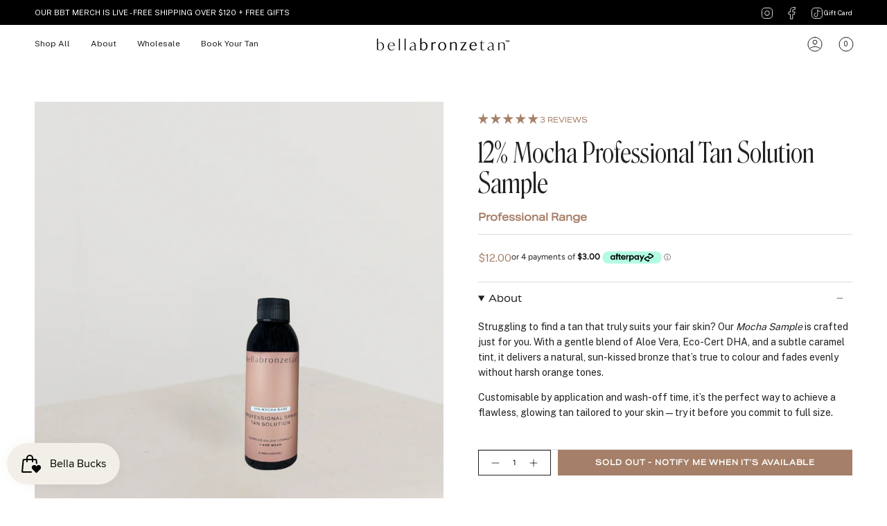

--- FILE ---
content_type: text/css
request_url: https://bellabronzetan.com.au/cdn/shop/t/20/assets/tailwind.css?v=45595579828086084591755149457
body_size: 82
content:
.tw-absolute{position:absolute}.tw-relative{position:relative}.tw-bottom-0{bottom:0}.tw-left-0{left:0}.tw-col-span-2{grid-column:span 2 / span 2}.tw-m-0{margin:0}.\!tw-m-0{margin:0!important}.tw-mt-2{margin-top:.5rem}.tw-block{display:block}.tw-flex{display:flex}.tw-grid{display:grid}.tw-aspect-square{aspect-ratio:1 / 1}.tw-h-12{height:3rem}.tw-h-16{height:4rem}.tw-h-20{height:5rem}.tw-h-24{height:6rem}.tw-h-28{height:7rem}.tw-h-32{height:8rem}.tw-h-full{height:100%}.tw-h-auto{height:auto}.\!tw-h-full{height:100%!important}.tw-w-full{width:100%}.tw-w-12{width:3rem}.tw-w-16{width:4rem}.tw-w-20{width:5rem}.tw-w-24{width:6rem}.tw-w-28{width:7rem}.tw-w-32{width:8rem}.tw-w-auto{width:auto}.tw-flex-1{flex:1 1 0%}.tw-flex-shrink-0{flex-shrink:0}.tw-grid-cols-2{grid-template-columns:repeat(2,minmax(0,1fr))}.tw-place-items-center{place-items:center}.tw-items-start{align-items:flex-start}.tw-items-end{align-items:flex-end}.tw-items-center{align-items:center}.tw-justify-center{justify-content:center}.tw-justify-between{justify-content:space-between}.tw-gap-6{gap:1.5rem}.tw-divide-y>:not([hidden])~:not([hidden]){--tw-divide-y-reverse: 0;border-top-width:calc(1px * calc(1 - var(--tw-divide-y-reverse)));border-bottom-width:calc(1px * var(--tw-divide-y-reverse))}.tw-divide-black\/10>:not([hidden])~:not([hidden]){border-color:#0000001a}.tw-divide-black>:not([hidden])~:not([hidden]){--tw-divide-opacity: 1;border-color:rgb(0 0 0 / var(--tw-divide-opacity, 1))}.tw-overflow-hidden{overflow:hidden}.tw-rounded{border-radius:.25rem}.tw-object-contain{-o-object-fit:contain;object-fit:contain}.tw-object-cover{-o-object-fit:cover;object-fit:cover}.tw-object-center{-o-object-position:center;object-position:center}.tw-p-0{padding:0}.tw-p-4{padding:1rem}.tw-px-4{padding-left:1rem;padding-right:1rem}.tw-py-6{padding-top:1.5rem;padding-bottom:1.5rem}.tw-font-\[RoslindaleDspCd-Lt\]{font-family:RoslindaleDspCd-Lt}.tw-font-\[\'\'\]{font-family:""}.tw-font-\[\'\'RoslindaleDspCd-Lt\]{font-family:""RoslindaleDspCd-Lt}.tw-font-\[\'RoslindaleDspCd-Lt\'\]{font-family:RoslindaleDspCd-Lt}.tw-text-base{font-size:1rem;line-height:1.5rem}.tw-font-semibold{font-weight:600}.tw-uppercase{text-transform:uppercase}.tw-tracking-widest{letter-spacing:.1em}.tw-text-gray-700{--tw-text-opacity: 1;color:rgb(55 65 81 / var(--tw-text-opacity, 1))}dialog:-internal-dialog-in-top-layer::backdrop{background:#1e1e1ee6}@media (min-width: 1024px){.lg\:tw-p-0{padding:0}}.\[\&\>h2\]\:tw-m-0>h2{margin:0}
/*# sourceMappingURL=/cdn/shop/t/20/assets/tailwind.css.map?v=45595579828086084591755149457 */


--- FILE ---
content_type: text/css
request_url: https://bellabronzetan.com.au/cdn/shop/t/20/assets/aprilscustom.css?v=153231159598281548271764895132
body_size: 1664
content:
/** Shopify CDN: Minification failed

Line 16:14 Expected ")" to end URL token
Line 28:14 Expected ")" to end URL token

**/
@font-face {
    font-family: "RoslindaleDspCd-Regular";
    src: url("/cdn/shop/files/RoslindaleDspCd-Regular.woff?v=1751910940") format("woff"),
    url("RoslindaleDspCd-Regular.woff") format("woff2");
}


@font-face {
  font-family: "RoslindaleDspCd-Regular";
  src: url({{ RoslindaleDspCd-Regular | asset_url }}) format("woff");
}

@font-face {
    font-family: "RoslindaleDspCd-Lt";
    src: url("/cdn/shop/files/RoslindaleDspCd-Lt.woff?v=1751911377") format("woff"),
    url("RoslindaleDspCd-Lt.woff") format("woff2");
}


@font-face {
  font-family: "RoslindaleDspCd-Lt";
  src: url({{ RoslindaleDspCd-Lt | asset_url }}) format("woff");
}


/*COLLECTION FEATURE*/ 

@media only screen and (max-width: 768px) {
  .product-item__image-content strong {
    font-family: "neue-haas-grotesk-display", sans-serif !important;
font-weight: 300 !important;
font-style: normal !important;
    font-size: 30px !important;
  }
}
@media only screen and (min-width: 768px) {
  .product-item__image-content strong {
    font-family: "neue-haas-grotesk-display", sans-serif !important;
font-weight: 300 !important;
font-style: normal !important;
    font-size: 30px !important;
    line-height: 24px !important;
  }
}
@media only screen and (max-width: 768px) {
 .product-item__image-content h3 {
    font-size: 38px !important;
    line-height: 18px !important;
  }
}
@media only screen and (min-width: 768px) {
 .product-item__image-content h3 {
    line-height: 20px !important;
    font-size: 40px !important;
  }
}


@media only screen and (max-width: 768px) {
 .no-results:first-child p strong {
    font-family: RoslindaleDspCd-Lt !important;
    font-size: 40px;
    line-height: 45px !important;
    font-weight: 400 !important;
  }
}
@media only screen and (min-width: 768px) {
   .no-results:first-child p strong {
    font-family: RoslindaleDspCd-Lt !important;
    font-weight: 400 !important;
    font-size: 40px;
    line-height: 50px;
  }
}


.no-results:first-child  .btn--primary {
  margin-top:30px !important;
}


.go1731302387.go1731302387.go1731302387 :not(a) {
line-height:10px !important;
}

.go1731302387.go1731302387.go1731302387 a {
--main-color:white !important;
}



/*SITEWIDE STYLING*/ 

h1, h2, h3, h4 {
font-family:RoslindaleDspCd-Lt !important;
}


h2 strong {
font-family: "neue-haas-grotesk-display", sans-serif !important;
font-weight: 300 !important;
font-style: normal !important;
}



h3 strong {
font-family: "neue-haas-grotesk-display", sans-serif !important;
font-weight: 300 !important;
font-style: normal !important;
}


h5 {
  font-family: "aktiv-grotesk-extended" !important;
font-weight: 600 !important;
font-size:12px !important;
}

h6 {
font-family: "Public Sans", sans-serif !important;
  font-weight: 400 !important;
font-style: normal !important;
}


li {
  font-family: "Public Sans", sans-serif !important;
  font-weight: 400 !important;
} 


p {
  font-family: "Public Sans", sans-serif !important;
  font-weight: 400 !important;
  line-height:22px !important;
}

li {
    line-height:20px !important;
}

p strong {
  font-family: "Public Sans", sans-serif !important;
  font-weight: 600 !important;
  line-height:20px !important;
}

.pswp__caption__center {
font-family:RoslindaleDspCd-Lt !important;
font-size:20px !important;
}

.no-results p {
font-family:RoslindaleDspCd-Lt !important;
}

.btn--solid.btn--primary, .btn--solid .btn--primary.shopify-payment-button__button--unbranded, .btn--primary .btn--solid.shopify-payment-button__button--unbranded, .btn--primary .btn--solid .shopify-payment-button__button--unbranded, .btn--solid .btn--primary .shopify-payment-button__button--unbranded {
  font-family: "aktiv-grotesk-extended" !important;
font-weight: 400 !important;
}

.text-link:after, .rte a:after, .hero__rte a:after, p a:after {
  background:white !important;
}

a {
    text-decoration: none !important;
}

.text-link:after, .rte a:after, .hero__rte a:after, p a:after {
  background:white !important;
}


@media only screen and (max-width: 768px) {
.product__title {
  font-size:28px !important;
}
}

@media only screen and (min-width: 768px) {
.product__title {
  font-size:40px !important;
}
}

.panel-body a {
  color:black !important;
}


/*MOBILE MENU*/

.sliderow__back-button+.sliderow__title {
 font-family: "aktiv-grotesk-extended" !important;
font-weight: 600 !important;
font-size:14px !important; 
}




/*QUICK ADD POP UP*/
.product-quick-add__form .product__title {
  font-size:24px;
}

.product__price--off {
  display: none !important;
}

.product-quick-add__description {
   font-family: "Public Sans", sans-serif !important;
  line-height:20px !important;
}

.radio__legend__value {
  display: none !important;
}

.radio__legend__option-name {
  font-family: "Public Sans", sans-serif !important;
}

.product__price--strike {
 font-family: "aktiv-grotesk-extended" !important;
    font-weight: 600 !important;
       font-size:12px !important;
}

.drawer__close {
background:black !important;
}

.product__price--sale {
font-family: "aktiv-grotesk-extended" !important;
    font-weight: 600 !important;
    font-size:12px !important;
}



/*STOCKIST PAGE*/

.stockist-search-filter-checkboxes {
  font-family: "neue-haas-grotesk-display", sans-serif !important;
font-weight: 300 !important;
font-style: normal !important;
}


/*HEADER MENU*/ 

.navlink--toplevel span, .parent .navlink--child span, .grandparent .navlink--grandchild span {
font-family: "Public Sans", sans-serif !important;
  font-weight: 400 !important;
  font-size:12px !important;
}

.menu__item.grandparent .navlink--child {
  font-family: "Public Sans", sans-serif !important;
  font-weight: 700 !important;
  font-size:12px !important;
}

@media only screen and (min-width: 768px) {
.product-upsell--block {
  filter: drop-shadow(0px 0px 3px rgba(181, 181, 181, 0.1)) !important;
  border: 0.5px solid rgb(0, 0, 0) !important;
}
}

.comments-container {
  display:none !important;
}





/*CART DRAWER*/ 
.cart-block--top {
  background:black !important;
  color:white !important;
}

.product-upsell__title {
  font-family: RoslindaleDspCd-Lt !important;
  font-size:22px;
}

.product-upsell {
  background:#f5f2ec  !important;
}

.product-upsell__image__thumb .image-wrapper {

  background:#f5f2ec !important
}

.cart-title {
text-transform: normal !important;
}


.free-shipping__progress-bar {
background:#f5f2ec !important;
}

.drawer__inner {
  border-left: 1px solid black !important;
}

.cart__widget__title {
font-family: "Public Sans", sans-serif !important;
  font-weight: 400 !important;
  font-size:12px !important;
  letter-spacing:0px !important;
}

.drawer__close .icon {
  stroke: white !important;
}


.cart__total__label {
font-family: "Public Sans", sans-serif !important;
  font-weight: 400 !important;
  font-size:12px !important;
  letter-spacing:0px !important;
}

.drawer__items-title {
font-family: "Public Sans", sans-serif !important;
  font-weight: 400 !important;
  font-size:12px !important;
  letter-spacing:0px !important;
  text-transform: uppercase;
}

.cart__widget label  {
font-family: "Public Sans", sans-serif !important;
  font-weight: 400 !important;
font-style: normal;
  letter-spacing:0px !important;
  text-transform: uppercase;
}

.free-shipping__default-message  {
font-family: "Public Sans", sans-serif !important;
  font-weight: 400 !important;
  font-size:12px !important;
}

.cart__item__title {
  font-size:24px !important;
  line-height:26px!important;
}



.drawer__items .cart__item__remove {
 font-family: "Public Sans", sans-serif !important;
  font-weight: 400 !important;
font-style: normal;
  letter-spacing:0px !important;
  text-transform: uppercase;
}

.cart__total__price {
font-family: "Public Sans", sans-serif !important;
  font-weight: 400 !important;
font-style: normal;
  letter-spacing:0px !important;
  text-transform: uppercase;
}

.drawer__foot .cart__note {
 font-family: "Public Sans", sans-serif !important;
  font-weight: 400 !important;
  font-size:12px !important;
   text-transform: normal;
}

.is-success .free-shipping__success-message {
 font-family: "Public Sans", sans-serif !important;
  font-weight: 400 !important;
  font-size:12px !important;
   text-transform: normal;
}


/*HOME PAGE*/ 

#template-index img.header__heading-logo {filter: invert(1);}

.announcement__message {
font-family: "aktiv-grotesk-extended" !important;
font-weight: 400 !important;
  text-transform: uppercase !important;
}

.new-price {
  font-family: "aktiv-grotesk-extended" !important;
  font-weight:600 !important;
  color: #a57f68 !important;
  font-size:12px !important;
}

/*Footer*/ 

.footer__block__title {
  font-family: "Public Sans", sans-serif !important;
  font-weight:600 !important;
    font-size:13px !important;
}

.supporting-menu__copyright li {
  font-family: "neue-haas-grotesk-display", sans-serif !important;
}

.footer__quicklinks li a {
  font-family: "Public Sans", sans-serif !important;
  font-weight: 400 !important;
  font-size:13px !important;
}


/*COLLECTION TEMPLATE PAGE*/ 

.old-price {
  font-weight:600 !important;
      font-size: 12px !important;
      color:#646464 !important;
          font-family: "aktiv-grotesk-extended" !important;
}


@media only screen and (max-width: 768px) {
.product-item__cutline {
 font-family: "Public Sans", sans-serif !important;
  font-weight: 400 !important;
  font-size:13px !important;
  margin-bottom:12px !important;
}
}


@media only screen and (min-width: 768px) {
.product-item__cutline {
 font-family: "Public Sans", sans-serif !important;
  font-weight: 400 !important;
  font-size:14px !important;
  
}
}


@media only screen and (max-width: 768px) {
.product-item__title {
font-family: RoslindaleDspCd-Lt !important;
        font-size: 24px !important;
        line-height: 27px !important;
        margin-bottom: 5px !important;
}
}

@media only screen and (min-width: 768px) {
.product-item__title {
font-family: RoslindaleDspCd-Lt !important;
        font-size: 22px !important;
        line-height: 24px !important;
        margin-bottom: 5px !important;
}
}

.ai-horizontal-menu-container-aajfbcvh4tufvsnztcaigenblocked78923ky6cfl {
  background: #A57F68 !important;
}

.ai-horizontal-menu-container-auldzuzn3rjrmlzg0naigenblocked78923ky6cfl {
  background: #A57F68 !important;
}


/*FREE GIFT*/ 


.docapp-free-gift-float .docapp-free-gift-float-text-content {
  font-family: "Public Sans", sans-serif !important;
   font-weight:500 !important; 
}

#docapp-gift-choice-modal-wrapper header .docapp-gift-choice-modal-title {
   font-family: RoslindaleDspCd-Lt !important;
        font-size: 26px !important;

          font-weight:500 !important;
          color:black !important;
}

#docapp-gift-choice-modal-wrapper .docapp-gift-choice-modal-sub-title {
  font-family: "Public Sans", sans-serif !important;
   font-weight:500 !important; 
}

#docapp-gift-choice-modal-wrapper section .docapp-gift-choice-modal-item-wrapper .docapp-gift-choice-modal-item-title {
   font-family: RoslindaleDspCd-Lt !important;
   padding-top:5px !important;
   padding-bottom:3px;
         font-weight:500 !important;
        color:black !important;
               font-size: 22px !important;
}

#docapp-gift-choice-modal-wrapper section .docapp-gift-choice-modal-item-wrapper .docapp-add-to-cart {
    border-radius:0px !important;
}

#docapp-gift-choice-modal-wrapper section .docapp-gift-choice-modal-item-wrapper .docapp-add-to-cart {
  font-family: "aktiv-grotesk-extended" !important;
font-weight: 400 !important;
  text-transform: uppercase !important;
  font-size:12px !important;
  padding:10px !important;
  width:130px !important;
  background:#A57F68 !important;
}

#docapp-gift-choice-modal-wrapper footer .docapp-gift-choice-modal-decline-button {
  font-family: "Public Sans", sans-serif !important;
   font-weight:500 !important;
}


.docapp-promo-widget-variables .docapp-promo-popup__header__title {
 background:rgb(0, 0, 0) !important;
 color:white !important;
  font-family: RoslindaleDspCd-Lt !important;
        font-size: 24px !important;
        line-height: 27px !important;
        font-weight:500 !important;
}

.docapp-promo-widget-variables .docapp-promo-offer-info-text-main {
  font-family: "Public Sans", sans-serif !important;
   font-weight:500 !important;
}

.docapp-promo-widget-variables .docapp-promo-popup__continue {
  background:black !important;
  border-radius:0px !important;
 font-family: "Public Sans", sans-serif !important;
   font-weight:600 !important;
}

.docapp-promo-popup__offers_count {
  display:none !important;

}



/*PRODUCT TEMPLATE PAGE*/ 

.accordion__title {
 font-family: "aktiv-grotesk-extended" !important;
font-weight: 400 !important;  
}

.quick-add__button.btn--outline, .btn--outline .quick-add__button.shopify-payment-button__button--unbranded, .quick-add__button.is-added[data-add-to-cart].btn--outline {
 font-family: "aktiv-grotesk-extended" !important;
font-weight: 600 !important;  
}

.product-upsell__holder__title {
  font-family: "aktiv-grotesk-extended" !important;
font-weight: 600 !important;  
}
.btn, .shopify-payment-button .shopify-payment-button__button--unbranded, #challenge .shopify-challenge__button
{
 font-family: "aktiv-grotesk-extended" !important;
font-weight: 600 !important;  
}

.tolstoy-stories-title {
  font-family: "aktiv-grotesk-extended" !important;
font-weight: 400 !important;  
  text-align: left !important;
}

@media only screen and (max-width: 768px) {
.cart-bar__product__title {
  font-size:24px !important;
}
}
@media only screen and (min-width: 768px) {
.cart-bar__product__title {
  font-size:26px !important;
}
}

._storiesContainer_1v61q_7 {
      justify-content: left;
    justify-items: left;
}

.product__price {
  color: #a57f68 !important;
   font-family: "Public Sans", sans-serif !important;
   font-weight:400 !important;
}

.sale-box {
  border-radius: 40px !important;
  font-weight: 500 !important;
    padding-left:9px;
  padding-right:9px;
  padding-top:3px;
  padding-bottom:3px;
   font-family: "Public Sans", sans-serif !important;
}


.badge-box {
  border-radius: 40px !important;
  font-weight: 500 !important;
   font-family: "Public Sans", sans-serif !important;
}

.product-item__price {
  font-weight:600 !important;
   font-family: "aktiv-grotesk-extended" !important;
}

.variant--soldout .product__price {
opacity: 1 !important;
}

.select-popout__toggle {
   font-family: "aktiv-grotesk-extended" !important;
font-weight: 400 !important;  
}

.select-popout__option{
   font-family: "aktiv-grotesk-extended" !important;
font-weight: 400 !important;  
}


.jdgm-prev-badge__text {
   font-family: "aktiv-grotesk-extended" !important;
font-weight: 400 !important;  
text-transform:uppercase !important;
font-size:11px !important;
color: #A57F68 !important;
}

.jdgm-prev-badge {
padding-top:16px !important;
}

@media only screen and (min-width: 768px) {
.jdgm-prev-badge {
padding-bottom:16px !important;
} 
}

.product__title__wrapper {
  padding-right: 30px;
}

a.jdgm-write-rev-link {
  font-family: "aktiv-grotesk-extended" !important;
font-weight: 400 !important;  
text-transform:uppercase !important;
font-size:12px !important;
}

.jdgm-rev-widg__title {
  font-size:34px !important;
}

.jdgm-rev__buyer-badge  {
  border-radius: 40px !important;
  font-weight: 600 !important;
  text-transform:uppercase !important;
  font-size:9px !important;
   font-family: "Public Sans", sans-serif !important;
}

.jdgm-rev__timestamp, .jdgm-link, .jdgm-rev__author {
font-family: "Public Sans", sans-serif !important;
}

.jdgm-rev-widg__summary-text {
   font-family: "aktiv-grotesk-extended" !important;
font-weight: 600 !important;  
text-transform:uppercase !important;
font-size:9px !important;
margin-top:6px !important;
color: #A57F68 !important;
}

.jdgm-paginate__load-more {
   font-family: "aktiv-grotesk-extended" !important;
font-weight: 400 !important;  
font-size:12px !important;
text-transform:uppercase !important;
}

.product-item__info {
  padding-left: 0px !important;
}

.pagination-custom {
   font-family: "aktiv-grotesk-extended" !important;
font-weight: 400 !important;  
font-size:12px !important;
text-transform:uppercase !important;
}

.article__title a {
 font-size: 18px;
 padding-bottom:6px;
}
